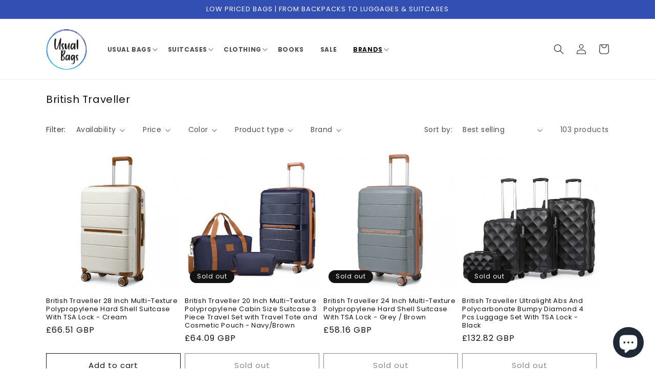

--- FILE ---
content_type: text/css
request_url: https://www.usualbags.com/cdn/shop/t/2/assets/component-mega-menu.css?v=21875395878409965781682630431
body_size: -223
content:
.mega-menu{position:static;font-size:12px}.mega-menu__content{background-color:rgb(var(--color-background));border-left:0;border-radius:0;border-right:0;font-size:12px;left:0;overflow-y:auto;padding-bottom:2.4rem;padding-top:2.4rem;position:absolute;right:0;top:100%;z-index:-1}.shopify-section-header-sticky .mega-menu__content{max-height:calc(100vh - var(--header-bottom-position-desktop, 10rem) - 4rem);font-size:12px}.header-wrapper--border-bottom .mega-menu__content{border-top:0}.js .mega-menu__content{opacity:0;transform:translateY(-1.5rem)}.mega-menu[open] .mega-menu__content{opacity:1;transform:translateY(0)}.mega-menu__list{display:grid;gap:2.4rem 4rem;grid-template-columns:repeat(6,minmax(0,1fr));list-style:none;font-size:12px}.mega-menu__link{color:rgba(var(--color-foreground),.75);display:block;font-size:12px;line-height:calc(1 + .3 / var(--font-body-scale));padding-bottom:.6rem;padding-top:.6rem;text-decoration:none;transition:text-decoration var(--duration-short) ease;word-wrap:break-word}.mega-menu__link--level-2{text-transform:uppercase;font-weight:700;font-size:12px}.mega-menu__link--level-2:not(:only-child){margin-bottom:.8rem;text-transform:uppercase;font-weight:700;font-size:12px}.header--top-center .mega-menu__list{display:flex;justify-content:center;flex-wrap:wrap;column-gap:0}.header--top-center .mega-menu__list>li{width:16%;padding-right:2.4rem}.mega-menu__link:hover,.mega-menu__link--active{color:rgb(var(--color-foreground));text-decoration:underline}.mega-menu__link--active:hover{text-decoration-thickness:.2rem}.mega-menu .mega-menu__list--condensed{display:block}.mega-menu__list--condensed .mega-menu__link{text-transform:uppercase;font-weight:700;font-size:12px}
/*# sourceMappingURL=/cdn/shop/t/2/assets/component-mega-menu.css.map?v=21875395878409965781682630431 */


--- FILE ---
content_type: application/x-javascript
request_url: https://www.goldendev.win/shopify/show-recent-orders/shop/status/usualbags.myshopify.com.js?58959880
body_size: -146
content:
var sro_settings_updated = 1674844588;